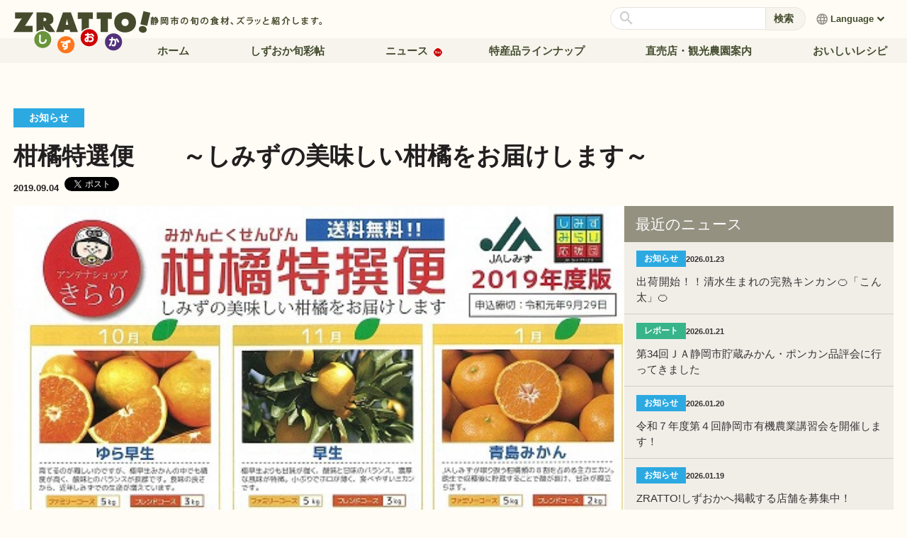

--- FILE ---
content_type: text/html; charset=UTF-8
request_url: https://zratto.com/information/7060/
body_size: 32733
content:
<!DOCTYPE html>
<html lang="ja">
<head>
  <meta charset="utf-8" />
  
<!-- Google tag (gtag.js) -->
<script async src="https://www.googletagmanager.com/gtag/js?id=G-X80GJ3Q4ZK"></script>
<script>
  window.dataLayer = window.dataLayer || [];
  function gtag(){dataLayer.push(arguments);}
  gtag('js', new Date());

  gtag('config', 'G-X80GJ3Q4ZK');
</script>
<link rel="icon" type="image/vnd.microsoft.icon" href="[data-uri]">
<meta name="viewport" content="width=device-width, initial-scale=1.0" />
<meta name="format-detection" content="telephone=no" />
<title>ZRATTO!しずおか ｜ 柑橘特選便　　～しみずの美味しい柑橘をお届けします～</title>
<meta name="description" content="静岡市特産の農畜水産物を幅広くご紹介し、今おいしい旬の情報をタイムリーにお伝えするサイトです。" />

<link rel="stylesheet" type="text/css" href="https://zratto.com/zrtwp/wp-content/themes/zratto/common/css/normalize.css" />
<link rel="stylesheet" type="text/css" href="https://zratto.com/zrtwp/wp-content/themes/zratto/common/css/all.min.css" />
<link rel="stylesheet" type="text/css" href="https://zratto.com/zrtwp/wp-content/themes/zratto/common/css/style.min.css?160112" />
<script type="text/javascript" src="https://zratto.com/zrtwp/wp-content/themes/zratto/common/js/app.js"></script>


<!-- MapPress Easy Google Maps バージョン:2.73.14 (http://www.mappresspro.com) -->
<meta name='robots' content='max-image-preview:large' />
<link rel='dns-prefetch' href='//unpkg.com' />
<link rel='dns-prefetch' href='//s.w.org' />
<script type="text/javascript">
window._wpemojiSettings = {"baseUrl":"https:\/\/s.w.org\/images\/core\/emoji\/13.1.0\/72x72\/","ext":".png","svgUrl":"https:\/\/s.w.org\/images\/core\/emoji\/13.1.0\/svg\/","svgExt":".svg","source":{"concatemoji":"https:\/\/zratto.com\/zrtwp\/wp-includes\/js\/wp-emoji-release.min.js?ver=5.9.8"}};
/*! This file is auto-generated */
!function(e,a,t){var n,r,o,i=a.createElement("canvas"),p=i.getContext&&i.getContext("2d");function s(e,t){var a=String.fromCharCode;p.clearRect(0,0,i.width,i.height),p.fillText(a.apply(this,e),0,0);e=i.toDataURL();return p.clearRect(0,0,i.width,i.height),p.fillText(a.apply(this,t),0,0),e===i.toDataURL()}function c(e){var t=a.createElement("script");t.src=e,t.defer=t.type="text/javascript",a.getElementsByTagName("head")[0].appendChild(t)}for(o=Array("flag","emoji"),t.supports={everything:!0,everythingExceptFlag:!0},r=0;r<o.length;r++)t.supports[o[r]]=function(e){if(!p||!p.fillText)return!1;switch(p.textBaseline="top",p.font="600 32px Arial",e){case"flag":return s([127987,65039,8205,9895,65039],[127987,65039,8203,9895,65039])?!1:!s([55356,56826,55356,56819],[55356,56826,8203,55356,56819])&&!s([55356,57332,56128,56423,56128,56418,56128,56421,56128,56430,56128,56423,56128,56447],[55356,57332,8203,56128,56423,8203,56128,56418,8203,56128,56421,8203,56128,56430,8203,56128,56423,8203,56128,56447]);case"emoji":return!s([10084,65039,8205,55357,56613],[10084,65039,8203,55357,56613])}return!1}(o[r]),t.supports.everything=t.supports.everything&&t.supports[o[r]],"flag"!==o[r]&&(t.supports.everythingExceptFlag=t.supports.everythingExceptFlag&&t.supports[o[r]]);t.supports.everythingExceptFlag=t.supports.everythingExceptFlag&&!t.supports.flag,t.DOMReady=!1,t.readyCallback=function(){t.DOMReady=!0},t.supports.everything||(n=function(){t.readyCallback()},a.addEventListener?(a.addEventListener("DOMContentLoaded",n,!1),e.addEventListener("load",n,!1)):(e.attachEvent("onload",n),a.attachEvent("onreadystatechange",function(){"complete"===a.readyState&&t.readyCallback()})),(n=t.source||{}).concatemoji?c(n.concatemoji):n.wpemoji&&n.twemoji&&(c(n.twemoji),c(n.wpemoji)))}(window,document,window._wpemojiSettings);
</script>
<style type="text/css">
img.wp-smiley,
img.emoji {
	display: inline !important;
	border: none !important;
	box-shadow: none !important;
	height: 1em !important;
	width: 1em !important;
	margin: 0 0.07em !important;
	vertical-align: -0.1em !important;
	background: none !important;
	padding: 0 !important;
}
</style>
	<link rel='stylesheet' id='wp-block-library-css'  href='https://zratto.com/zrtwp/wp-includes/css/dist/block-library/style.min.css?ver=5.9.8' type='text/css' media='all' />
<link rel='stylesheet' id='mappress-leaflet-css'  href='https://unpkg.com/leaflet@1.7.1/dist/leaflet.css?ver=1.7.1' type='text/css' media='all' />
<link rel='stylesheet' id='mappress-css'  href='https://zratto.com/zrtwp/wp-content/plugins/mappress-google-maps-for-wordpress/css/mappress.css?ver=2.73.14' type='text/css' media='all' />
<style id='global-styles-inline-css' type='text/css'>
body{--wp--preset--color--black: #000000;--wp--preset--color--cyan-bluish-gray: #abb8c3;--wp--preset--color--white: #ffffff;--wp--preset--color--pale-pink: #f78da7;--wp--preset--color--vivid-red: #cf2e2e;--wp--preset--color--luminous-vivid-orange: #ff6900;--wp--preset--color--luminous-vivid-amber: #fcb900;--wp--preset--color--light-green-cyan: #7bdcb5;--wp--preset--color--vivid-green-cyan: #00d084;--wp--preset--color--pale-cyan-blue: #8ed1fc;--wp--preset--color--vivid-cyan-blue: #0693e3;--wp--preset--color--vivid-purple: #9b51e0;--wp--preset--gradient--vivid-cyan-blue-to-vivid-purple: linear-gradient(135deg,rgba(6,147,227,1) 0%,rgb(155,81,224) 100%);--wp--preset--gradient--light-green-cyan-to-vivid-green-cyan: linear-gradient(135deg,rgb(122,220,180) 0%,rgb(0,208,130) 100%);--wp--preset--gradient--luminous-vivid-amber-to-luminous-vivid-orange: linear-gradient(135deg,rgba(252,185,0,1) 0%,rgba(255,105,0,1) 100%);--wp--preset--gradient--luminous-vivid-orange-to-vivid-red: linear-gradient(135deg,rgba(255,105,0,1) 0%,rgb(207,46,46) 100%);--wp--preset--gradient--very-light-gray-to-cyan-bluish-gray: linear-gradient(135deg,rgb(238,238,238) 0%,rgb(169,184,195) 100%);--wp--preset--gradient--cool-to-warm-spectrum: linear-gradient(135deg,rgb(74,234,220) 0%,rgb(151,120,209) 20%,rgb(207,42,186) 40%,rgb(238,44,130) 60%,rgb(251,105,98) 80%,rgb(254,248,76) 100%);--wp--preset--gradient--blush-light-purple: linear-gradient(135deg,rgb(255,206,236) 0%,rgb(152,150,240) 100%);--wp--preset--gradient--blush-bordeaux: linear-gradient(135deg,rgb(254,205,165) 0%,rgb(254,45,45) 50%,rgb(107,0,62) 100%);--wp--preset--gradient--luminous-dusk: linear-gradient(135deg,rgb(255,203,112) 0%,rgb(199,81,192) 50%,rgb(65,88,208) 100%);--wp--preset--gradient--pale-ocean: linear-gradient(135deg,rgb(255,245,203) 0%,rgb(182,227,212) 50%,rgb(51,167,181) 100%);--wp--preset--gradient--electric-grass: linear-gradient(135deg,rgb(202,248,128) 0%,rgb(113,206,126) 100%);--wp--preset--gradient--midnight: linear-gradient(135deg,rgb(2,3,129) 0%,rgb(40,116,252) 100%);--wp--preset--duotone--dark-grayscale: url('#wp-duotone-dark-grayscale');--wp--preset--duotone--grayscale: url('#wp-duotone-grayscale');--wp--preset--duotone--purple-yellow: url('#wp-duotone-purple-yellow');--wp--preset--duotone--blue-red: url('#wp-duotone-blue-red');--wp--preset--duotone--midnight: url('#wp-duotone-midnight');--wp--preset--duotone--magenta-yellow: url('#wp-duotone-magenta-yellow');--wp--preset--duotone--purple-green: url('#wp-duotone-purple-green');--wp--preset--duotone--blue-orange: url('#wp-duotone-blue-orange');--wp--preset--font-size--small: 13px;--wp--preset--font-size--medium: 20px;--wp--preset--font-size--large: 36px;--wp--preset--font-size--x-large: 42px;}.has-black-color{color: var(--wp--preset--color--black) !important;}.has-cyan-bluish-gray-color{color: var(--wp--preset--color--cyan-bluish-gray) !important;}.has-white-color{color: var(--wp--preset--color--white) !important;}.has-pale-pink-color{color: var(--wp--preset--color--pale-pink) !important;}.has-vivid-red-color{color: var(--wp--preset--color--vivid-red) !important;}.has-luminous-vivid-orange-color{color: var(--wp--preset--color--luminous-vivid-orange) !important;}.has-luminous-vivid-amber-color{color: var(--wp--preset--color--luminous-vivid-amber) !important;}.has-light-green-cyan-color{color: var(--wp--preset--color--light-green-cyan) !important;}.has-vivid-green-cyan-color{color: var(--wp--preset--color--vivid-green-cyan) !important;}.has-pale-cyan-blue-color{color: var(--wp--preset--color--pale-cyan-blue) !important;}.has-vivid-cyan-blue-color{color: var(--wp--preset--color--vivid-cyan-blue) !important;}.has-vivid-purple-color{color: var(--wp--preset--color--vivid-purple) !important;}.has-black-background-color{background-color: var(--wp--preset--color--black) !important;}.has-cyan-bluish-gray-background-color{background-color: var(--wp--preset--color--cyan-bluish-gray) !important;}.has-white-background-color{background-color: var(--wp--preset--color--white) !important;}.has-pale-pink-background-color{background-color: var(--wp--preset--color--pale-pink) !important;}.has-vivid-red-background-color{background-color: var(--wp--preset--color--vivid-red) !important;}.has-luminous-vivid-orange-background-color{background-color: var(--wp--preset--color--luminous-vivid-orange) !important;}.has-luminous-vivid-amber-background-color{background-color: var(--wp--preset--color--luminous-vivid-amber) !important;}.has-light-green-cyan-background-color{background-color: var(--wp--preset--color--light-green-cyan) !important;}.has-vivid-green-cyan-background-color{background-color: var(--wp--preset--color--vivid-green-cyan) !important;}.has-pale-cyan-blue-background-color{background-color: var(--wp--preset--color--pale-cyan-blue) !important;}.has-vivid-cyan-blue-background-color{background-color: var(--wp--preset--color--vivid-cyan-blue) !important;}.has-vivid-purple-background-color{background-color: var(--wp--preset--color--vivid-purple) !important;}.has-black-border-color{border-color: var(--wp--preset--color--black) !important;}.has-cyan-bluish-gray-border-color{border-color: var(--wp--preset--color--cyan-bluish-gray) !important;}.has-white-border-color{border-color: var(--wp--preset--color--white) !important;}.has-pale-pink-border-color{border-color: var(--wp--preset--color--pale-pink) !important;}.has-vivid-red-border-color{border-color: var(--wp--preset--color--vivid-red) !important;}.has-luminous-vivid-orange-border-color{border-color: var(--wp--preset--color--luminous-vivid-orange) !important;}.has-luminous-vivid-amber-border-color{border-color: var(--wp--preset--color--luminous-vivid-amber) !important;}.has-light-green-cyan-border-color{border-color: var(--wp--preset--color--light-green-cyan) !important;}.has-vivid-green-cyan-border-color{border-color: var(--wp--preset--color--vivid-green-cyan) !important;}.has-pale-cyan-blue-border-color{border-color: var(--wp--preset--color--pale-cyan-blue) !important;}.has-vivid-cyan-blue-border-color{border-color: var(--wp--preset--color--vivid-cyan-blue) !important;}.has-vivid-purple-border-color{border-color: var(--wp--preset--color--vivid-purple) !important;}.has-vivid-cyan-blue-to-vivid-purple-gradient-background{background: var(--wp--preset--gradient--vivid-cyan-blue-to-vivid-purple) !important;}.has-light-green-cyan-to-vivid-green-cyan-gradient-background{background: var(--wp--preset--gradient--light-green-cyan-to-vivid-green-cyan) !important;}.has-luminous-vivid-amber-to-luminous-vivid-orange-gradient-background{background: var(--wp--preset--gradient--luminous-vivid-amber-to-luminous-vivid-orange) !important;}.has-luminous-vivid-orange-to-vivid-red-gradient-background{background: var(--wp--preset--gradient--luminous-vivid-orange-to-vivid-red) !important;}.has-very-light-gray-to-cyan-bluish-gray-gradient-background{background: var(--wp--preset--gradient--very-light-gray-to-cyan-bluish-gray) !important;}.has-cool-to-warm-spectrum-gradient-background{background: var(--wp--preset--gradient--cool-to-warm-spectrum) !important;}.has-blush-light-purple-gradient-background{background: var(--wp--preset--gradient--blush-light-purple) !important;}.has-blush-bordeaux-gradient-background{background: var(--wp--preset--gradient--blush-bordeaux) !important;}.has-luminous-dusk-gradient-background{background: var(--wp--preset--gradient--luminous-dusk) !important;}.has-pale-ocean-gradient-background{background: var(--wp--preset--gradient--pale-ocean) !important;}.has-electric-grass-gradient-background{background: var(--wp--preset--gradient--electric-grass) !important;}.has-midnight-gradient-background{background: var(--wp--preset--gradient--midnight) !important;}.has-small-font-size{font-size: var(--wp--preset--font-size--small) !important;}.has-medium-font-size{font-size: var(--wp--preset--font-size--medium) !important;}.has-large-font-size{font-size: var(--wp--preset--font-size--large) !important;}.has-x-large-font-size{font-size: var(--wp--preset--font-size--x-large) !important;}
</style>
<link rel="https://api.w.org/" href="https://zratto.com/wp-json/" /><link rel="alternate" type="application/json" href="https://zratto.com/wp-json/wp/v2/posts/7060" /><link rel="alternate" type="application/json+oembed" href="https://zratto.com/wp-json/oembed/1.0/embed?url=https%3A%2F%2Fzratto.com%2Finformation%2F7060%2F" />
<link rel="alternate" type="text/xml+oembed" href="https://zratto.com/wp-json/oembed/1.0/embed?url=https%3A%2F%2Fzratto.com%2Finformation%2F7060%2F&#038;format=xml" />


</head>


<body>
 <!-- Drawer Menu -->
  <div id="nav-drawer">
    <input id="nav-input" type="checkbox" class="nav-unshown">
    <label class="nav-unshown" id="nav-close" for="nav-input"></label>
    <div id="nav-content">
      <ul class="drawer-list" id="dwroot">
        <li>
          <div class="searchunit_dw">
            <form id="sform_dw" class="sform" method="get" action="https://zratto.com/">
              <div class="sbox">
                <input id="s_dw" name="s" type="text" value="">
                <span class="icon-left"><i class="icon-search1"></i></span>
              </div>
              <div class="sbt"><button type="submit" class="btsearch" id="bt-sbts" disabled>検索</button></div>
            </form>
          </div>
        </li>
        <li><a href="https://zratto.com/">ホーム</a></li>
        <li><a href="https://zratto.com/news/">ニュース</a></li>
        <li><a href="https://zratto.com/special/">しずおか旬彩帖</a></li>
        <li><a href="https://zratto.com/lineup/">特産品ラインナップ</a></li>
        <li><a href="https://zratto.com/navigator/">直売店・観光農園案内</a></li>
        <li><a href="https://zratto.com/recipes/">おいしいレシピ</a></li>
        <li>
          <div style="margin-top:1rem;margin-bottom:1rem;border-top: 1px dashed #424b2d;"></div>
          <ul class="drawer-list-sub" style="font-size:0.8rem;">
            <li><a href="https://zratto.com/about/">当サイトについて</a></li>
            <li><a href="https://zratto.com/privacy/">プライバシーポリシー</a>
            </li>
          </ul>
        </li>
        <li>
          <div style="margin-top:1rem;margin-bottom:0.25rem;font-size:0.7rem;color:#666;">Foreign Language</div>
          <ul class="drawer-list-sub" style="font-size:0.8rem;">
            <li><a href="https://translate.google.com/translate?hl=&sl=ja&tl=en&u=https://zratto.com/information/7060/&sandbox=1" rel="nofollow noopenner" target="_blank">English</a></li>
            <li><a href="https://translate.google.com/translate?hl=&sl=ja&tl=zh-CN&u=https://zratto.com/information/7060/&sandbox=1" rel="nofollow noopenner" target="_blank">中文（簡体）</a></li>
            <li><a href="https://translate.google.com/translate?hl=&sl=ja&tl=zh-TW&u=https://zratto.com/information/7060/&sandbox=1" rel="nofollow noopenner" target="_blank">中文（繁体）</a></li>
            <li><a href="https://translate.google.com/translate?hl=&sl=ja&tl=ko&u=https://zratto.com/information/7060/&sandbox=1" rel="nofollow noopenner" target="_blank">한국어</a></li>
          </ul>
        </li>
      </ul>
    </div>
  </div>
  <!-- /Drawer Menu -->

  <div class="pictmenu__wrap">
    <ul class="pictmenu">
      <li class="pictmenu__item">
        <a href="https://zratto.com/news/">
          <span class="icon"><i class="far fa-newspaper"></i></span>
          <span class="label">ニュース</span>
        </a>
      </li>
      <li class="pictmenu__item">
        <a href="https://zratto.com/special/">
          <span class="icon"><i class="fas fa-book"></i></span>
          <span class="label">しずおか旬彩帖</span>
        </a>
      </li>
      <li class="pictmenu__item">
        <a href="https://zratto.com/lineup/">
          <span class="icon"><i class="far fa-star"></i></span>
          <span class="label">特産品</span>
        </a>
      </li>
      <li class="pictmenu__item">
        <a href="https://zratto.com/navigator/">
          <span class="icon"><i class="fas fa-store"></i></span>
          <span class="label">直売店・観光農園</span>
        </a>
      </li>
      <li class="pictmenu__item">
        <div id="more-menu" class="more-button">
          <span class="icon"><i class="fas fa-bars"></i></span>
          <span class="label">メニュー</span>
        </div>
      </li>
    </ul>
  </div>

  <div class="headerbar">
    <div class="header_inner">
      <div class="siteid"><a href="https://zratto.com"><img src="https://zratto.com/zrtwp/wp-content/themes/zratto/common/img/siteid.png" alt="ZRATTO!しずおか"></a></div>
      <div class="gnavi-wrapper">
        <div class="gnavi-upper">
          <div class="tagline"><img src="https://zratto.com/zrtwp/wp-content/themes/zratto/common/img/tagline.png" alt="静岡市の旬の食材、ズラッと紹介します。"></div>
          <div class="headerutils">
            <div class="searchunit">
              <form id="sform" class="sform" method="get" action="https://zratto.com/">
                <div class="sbox">
                  <input id="s" name="s" type="text" value="">
                  <span class="icon-left"><i class="icon-search1 notranslate"></i></span>
                </div>
                <div class="sbt"><button type="submit" class="btsearch" id="bt-sbt" disabled>検索</button></div>
              </form>
            </div>
            <div class="dropdown">
              <button class="langselector notranslate">Language</button>
              <div id="iconselectholder" class="langui">
                <ul class="drop_menu">
                  <li><a href="https://translate.google.com/translate?hl=&sl=ja&tl=en&u=https://zratto.com/information/7060/&sandbox=1" rel="nofollow noopenner" target="_blank"><span class="notranslate">English</span></a></li>
                  <li><a href="https://translate.google.com/translate?hl=&sl=ja&tl=zh-CN&u=https://zratto.com/information/7060/&sandbox=1" rel="nofollow noopenner" target="_blank"><span class="notranslate">中文（簡体）</span></a></li>
                  <li><a href="https://translate.google.com/translate?hl=&sl=ja&tl=zh-TW&u=https://zratto.com/information/7060/&sandbox=1" rel="nofollow noopenner" target="_blank"><span class="notranslate">中文（繁体）</span></a></li>
                  <li><a href="https://translate.google.com/translate?hl=&sl=ja&tl=ko&u=https://zratto.com/information/7060/&sandbox=1" rel="nofollow noopenner" target="_blank"><span class="notranslate">한국어</span></a></li>
                </ul>
              </div>
            </div>
          </div>
        </div>
        <nav class="gnavi">
          <ul class="navimenu">
            <li><a href="https://zratto.com/">ホーム</a></li>
            <li><a href="https://zratto.com/special/">しずおか旬彩帖</a></li>
            <li><a href="https://zratto.com/news/">ニュース<p class="badge notranslate"><span class="inner">Hot</span></p></a></li>
            <li><a href="https://zratto.com/lineup/">特産品ラインナップ</a></li>
            <li><a href="https://zratto.com/navigator/">直売店・観光農園案内</a></li>
            <li class="cap"><a href="https://zratto.com/recipes/">おいしいレシピ</a></li>
          </ul>
        </nav>
      </div>
    </div>
  </div>

<main class="bodyBase">
  <div class="inner">
          <div class="article-header">
      <div class="newscategory_information">お知らせ</div>
      <h2 class="newstitle">柑橘特選便　　～しみずの美味しい柑橘をお届けします～</h2>
      <div class="metadata">
        <div class="newsdate">2019.09.04<div class="social_button"><a href="https://twitter.com/share?ref_src=twsrc%5Etfw" class="twitter-share-button" data-show-count="false">Tweet</a><script async src="https://platform.twitter.com/widgets.js" charset="utf-8"></script></div></div>
      </div>
    </div>

    <div class="article">
      <div class="article-body">
                <div class="coverphoto"><img src="https://zratto.com/zrtwp/wp-content/uploads/2019/09/b7020b464f41b32002b230a97a1cf32c.jpg" alt="柑橘特選便　　～しみずの美味しい柑橘をお届けします～の画像" /></div>
        <div class="textbody"><p>JAしみずアンテナショップきらりが清水で採れた旬の美味しい柑橘をお届けする「柑橘特撰便」をご存知ですか？<br />
「柑橘特撰便」は、“青島みかん”、“はるみ”、“デコポン”などが１０月から７月の間の全７回届くサービスです。<br />
清水の旬の美味しい柑橘をご家族皆様でお楽しみください。<br />
全７回届く旬の柑橘や申込み方法などの詳細は <a href="https://zratto.com/zrtwp/wp-content/uploads/2019/09/20190903154146.pdf">こちら（PDF）</a>をご覧ください。</p>
<p>◇ 申込み締切　　令和元年９月２９日（日）　　<span style="color: #ff0000;">募集は終了しました。</span><br />
◇ お届け期間　　令和元年１０月～令和２年７月までの全７回<br />
◇ コース等　　  ファミリーコース　３４，８００円（税別）※送料込み<br />
フレンドコース　 １９，８００円（税別）※送料込み<br />
◇ 問合せ　　    JAしみずアンテナショップきらり<br />
フリーダイヤル：０１２０－３２２－０６４</p>
</div>
      </div>

      <div class="side-block">
        <div class="recent_label">最近のニュース</div>
        <ul class="recentlist">
                    <li>
            <a href="https://zratto.com/information/11471/">
              <div class="metadata">
                <div class="catlabel_information">お知らせ</div>
                <div class="date">2026.01.23</div>
              </div>
              <div class="title">出荷開始！！清水生まれの完熟キンカン🍊「こん太」🍊</div>
            </a>
          </li>
                    <li>
            <a href="https://zratto.com/report/11490/">
              <div class="metadata">
                <div class="catlabel_report">レポート</div>
                <div class="date">2026.01.21</div>
              </div>
              <div class="title">第34回ＪＡ静岡市貯蔵みかん・ポンカン品評会に行ってきました</div>
            </a>
          </li>
                    <li>
            <a href="https://zratto.com/information/11483/">
              <div class="metadata">
                <div class="catlabel_information">お知らせ</div>
                <div class="date">2026.01.20</div>
              </div>
              <div class="title">令和７年度第４回静岡市有機農業講習会を開催します！</div>
            </a>
          </li>
                    <li>
            <a href="https://zratto.com/information/10476/">
              <div class="metadata">
                <div class="catlabel_information">お知らせ</div>
                <div class="date">2026.01.19</div>
              </div>
              <div class="title">ZRATTO!しずおかへ掲載する店舗を募集中！</div>
            </a>
          </li>
                    <li>
            <a href="https://zratto.com/report/11435/">
              <div class="metadata">
                <div class="catlabel_report">レポート</div>
                <div class="date">2026.01.13</div>
              </div>
              <div class="title">柑橘の大トロ！？「ハウスせとか」の目揃え会に参加しました</div>
            </a>
          </li>
                    <li>
            <a href="https://zratto.com/information/11406/">
              <div class="metadata">
                <div class="catlabel_information">お知らせ</div>
                <div class="date">2026.01.07</div>
              </div>
              <div class="title">新年のご挨拶と一部リニューアルのご案内</div>
            </a>
          </li>
                    <li>
            <a href="https://zratto.com/events/11391/">
              <div class="metadata">
                <div class="catlabel_events">イベント</div>
                <div class="date">2026.01.05</div>
              </div>
              <div class="title">【終了しました】令和７年度第３回静岡市有機農業講習会を開催します！</div>
            </a>
          </li>
                    <li>
            <a href="https://zratto.com/information/11369/">
              <div class="metadata">
                <div class="catlabel_information">お知らせ</div>
                <div class="date">2025.12.22</div>
              </div>
              <div class="title">約10年ぶり！静岡県生まれの新イチゴ、名付け親になりませんか？</div>
            </a>
          </li>
                    <li>
            <a href="https://zratto.com/report/11338/">
              <div class="metadata">
                <div class="catlabel_report">レポート</div>
                <div class="date">2025.12.19</div>
              </div>
              <div class="title">静岡みかん不動４番「青島温州みかん」が初出荷‼</div>
            </a>
          </li>
                    <li>
            <a href="https://zratto.com/information/11252/">
              <div class="metadata">
                <div class="catlabel_information">お知らせ</div>
                <div class="date">2025.12.16</div>
              </div>
              <div class="title">🍓久能・いちご海岸通りで石垣いちご狩り！🍓</div>
            </a>
          </li>
                  </ul>
      </div>
    </div>

    <div class="entry_footer_alt">
      <a href="https://zratto.com/news/" class="leftarrow_link"><i class="icon-circle-left"></i> ニュース一覧へ</a>
    </div>
      
                  <section class="news-block" style="margin-top:128px">
        <h4 class="recomnews_label">その他のお知らせもご覧ください</h4>
        <!-- NewsBlock -->
        <div class="recent-news">
            <div class="card is-three"><a href="https://zratto.com/information/11471/"><div class="photo"><img src="https://zratto.com/zrtwp/wp-content/uploads/2026/01/IMG_6876.jpeg" alt="出荷開始！！清水生まれの完熟キンカン🍊「こん太」🍊" title="出荷開始！！清水生まれの完熟キンカン🍊「こん太」🍊" /><div class="label_information">お知らせ</div></div><div class="titletext">出荷開始！！清水生まれの完熟キンカン🍊「こん太」🍊</div><div class="date">2026.01.23</div><div class="body">JAしみずこん太部会の完熟キンカン「こん太」の出荷が始まりました！

「こん太」は、平成２年に「ニンポウキンカン」の枝変わり（突然変異で親木を超える特性が確認された枝）として発見さ…</div></a></div><div class="card is-three"><a href="https://zratto.com/information/11483/"><div class="photo"><img src="https://zratto.com/zrtwp/wp-content/uploads/2025/11/organic-640x314.png" alt="令和７年度第４回静岡市有機農業講習会を開催します！" title="令和７年度第４回静岡市有機農業講習会を開催します！" /><div class="label_information">お知らせ</div></div><div class="titletext">令和７年度第４回静岡市有機農業講習会を開催します！</div><div class="date">2026.01.20</div><div class="body">「有機農業に興味があるけど何をしたら良いかわからない」、「生産方法の一つとして自然農法を学びたい」という方にご案内です！

自然農法に専門的に取り組んでいる一般社団法人　МОＡ自然…</div></a></div><div class="card is-three"><a href="https://zratto.com/information/10476/"><div class="photo"><img src="https://zratto.com/zrtwp/wp-content/uploads/2026/01/0cb30d74bac514ee50840eb43ff691d9-640x312.jpg" alt="ZRATTO!しずおかへ掲載する店舗を募集中！" title="ZRATTO!しずおかへ掲載する店舗を募集中！" /><div class="label_information">お知らせ</div></div><div class="titletext">ZRATTO!しずおかへ掲載する店舗を募集中！</div><div class="date">2026.01.19</div><div class="body">「ZRATTO!しずおか」では、静岡市内の直売所・観光農園・食事処・ネット販売など、地域の魅力を発信するお店の情報をホームページで紹介しています！
地元の新鮮な農水産物、おいしいごはん、…</div></a></div>        </div>
        <!-- /NewsBlock -->
      </section>
      
  
  </div>
</main>

<div class="banners">
    <div class="banners_inner">
      <ul>
        <li><a href="http://www.ochanomachi-shizuokashi.jp/" target="_blank"><img src="https://zratto.com/zrtwp/wp-content/themes/zratto/common/img/bnr_teacity.png" alt="お茶のまち静岡市"></a></li>
        <li><a href="http://www.okushizuoka.jp/" target="_blank"><img src="https://zratto.com/zrtwp/wp-content/themes/zratto/common/img/bnr_okushizu.png" alt="オクシズ"></a></li>
        <li><a href="http://www.city.shizuoka.jp/" target="_blank"><img src="https://zratto.com/zrtwp/wp-content/themes/zratto/common/img/bnr_shizuokacity.png" alt="静岡市"></a></li>
      </ul>
    </div>
  </div>
  <div class="footer">
    <div class="footer_inner">
      <div class="foot_leftunit">
        <div class="foot_siteid">
          <img src="https://zratto.com/zrtwp/wp-content/themes/zratto/common/img/foot_siteid.png" alt="しずおか旬の食材プロジェクト">
        </div>
        <div class="foot_address">
          静岡市役所　経済局　農政部<br>
          農業政策課：TEL 054-354-2091<br>
          水産振興課：TEL 054-354-2183<br>
          〒424-8701 静岡市清水区旭町6番8号<br>
        </div>
      </div>
      <div class="foot_rightunit">
        <div class="subnavi clearfix">
          <ul>
            <li><a href="https://zratto.com/about/">当サイトについて</a></li>
            <li><a href="https://zratto.com/privacy/">プライバシーポリシー</a></li>
          </ul>
        </div>
        <div class="copyright no_translate">
          Copyright &copy; Shizuoka City All Rights Reserved.
        </div>
      </div>
    </div>
  </div>

  </body>

</html>



